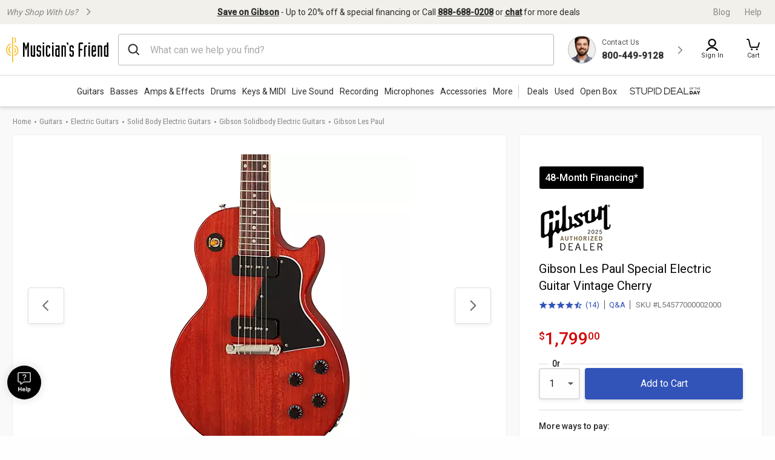

--- FILE ---
content_type: application/x-javascript
request_url: https://assets.adobedtm.com/2f28ff4a58dd/c258a7d75a15/f9aefea3976a/RCc6b64a7dd9114cebac8ca4f6eaae589e-source.min.js
body_size: 738
content:
// For license information, see `https://assets.adobedtm.com/2f28ff4a58dd/c258a7d75a15/f9aefea3976a/RCc6b64a7dd9114cebac8ca4f6eaae589e-source.js`.
_satellite.__registerScript('https://assets.adobedtm.com/2f28ff4a58dd/c258a7d75a15/f9aefea3976a/RCc6b64a7dd9114cebac8ca4f6eaae589e-source.min.js', "<!-- Removing deblicate code\n\n<link rel=\"stylesheet\" type=\"text/css\" href=\"https://cdn.clarip.com/gci/donotsell/assets/css/donotsell-extended.min.css\"/> \n<script> \n  var globalDnsDeployment = false; \n  var claripHost = \"gci.clarip.com\"; \n  var claripCdnHost = \"cdn.clarip.com\"; \n  var clientName = \"gci\"; \n  var dnsControllerType = \"option-2\"; \n  var dnsSubmissionUrl = \"https://gci.clarip.com/dsr/success?brand=MF\"; \n  var standardDsrFormUrl = \"https://gci.clarip.com/dsr/create?brand=MF&type=3\"; \n  var createDoNotSellLink = 0; \n  var doNotSellLinkSelector = \"a[href='/pages/data-request?clarip=1']\";\n  var doNotSellCookieName = \"dnss_cookie\"; \n  var doNotSellCookieValue = \"1\"; \n  var doNotSellCookieExpirationAge = 5475; \n  var dynamicDSRFormFieldsPrefill = true; \n  var enableGPC = true;\n  var enableEnforcementScope = false;\n  var domainList = [/clarip.com/]; \n</script> \n<script src=\"https://cdn.clarip.com/gci/donotsell/assets/js/block-3rd-parties.min.js\"></script> \n<script src=\"https://cdn.clarip.com/gci/donotsell/assets/js/donotsell-block.min.js\"></script>\n\n<link rel=\"stylesheet\" type=\"text/css\" href=\"//cdn.clarip.com/gci/cookieconsent/assets/css/cookieconsent.min.css\" />\n<script src=\"//cdn.clarip.com/gci/cookieconsent/assets/js/cookieconsent.min.js\"></script>\n<script> \n  var claripCdnHost = \"cdn.clarip.com\"; \n  var claripClientName = \"gci\"; \n  var claripCookieConsentHost = \"gci.clarip.com\"; \n  var claripCookieManagerIdentifier = \"075548823d605454faca\"; \n</script> \n<script src=\"//cdn.clarip.com/gci/cookieconsent/assets/js/clarip-cookie-manager.min.js\"></script>\n<script> \nvar claripCustomDnsLink = document.querySelector('a[href=\"/pages/data-request?clarip=1\"]');\nif (claripCustomDnsLink)  {\n  claripCustomDnsLink.addEventListener('click', function(e){\n      e.preventDefault();\n      createClaripDoNotSellManager();\n      window.showDoNotSellManager();\n  });\n}\n</script> -->\n<style>\n/* temp fix for clarip banner hiding on MF pdp for mobile users */\n.cc-window.cc-floating.cc-type-opt-out.cc-theme-block.cc-bottom {\n    z-index: 1001;\n}\n</style>\n");

--- FILE ---
content_type: text/javascript;charset=UTF-8
request_url: https://media.musiciansfriend.com/is/image/MMGS7/L54577000002000_MEDIA_SET_NS?req=set,json
body_size: -40
content:
/*jsonp*/s7jsonResponse({"set":{"pv":"1.0","type":"media_set","n":"MMGS7/L54577000002000_MEDIA_SET_NS","item":[{"i":{"n":"MMGS7/L54577000002000_IMAGE_00"},"s":{"n":"MMGS7/L54577000002000_IMAGE_00"},"dx":"1315","dy":"2200","iv":"LtkQf3"},{"i":{"n":"MMGS7/L54577000002000_IMAGE_01"},"s":{"n":"MMGS7/L54577000002000_IMAGE_01"},"dx":"1317","dy":"2200","iv":"YNQPd2"},{"i":{"n":"MMGS7/L54577000002000_IMAGE_02"},"s":{"n":"MMGS7/L54577000002000_IMAGE_02"},"dx":"713","dy":"2200","iv":"ofbQz1"},{"i":{"n":"MMGS7/L54577000002000_IMAGE_03"},"s":{"n":"MMGS7/L54577000002000_IMAGE_03"},"dx":"1318","dy":"2200","iv":"JFIQ52"},{"i":{"n":"MMGS7/L54577000002000_IMAGE_05"},"s":{"n":"MMGS7/L54577000002000_IMAGE_05"},"dx":"189","dy":"2200","iv":"CLIQ53"}]}},"");

--- FILE ---
content_type: application/x-javascript
request_url: https://assets.adobedtm.com/2f28ff4a58dd/c258a7d75a15/f9aefea3976a/RCf026639e8f354f51acfbfcf549f7958e-source.min.js
body_size: 86
content:
// For license information, see `https://assets.adobedtm.com/2f28ff4a58dd/c258a7d75a15/f9aefea3976a/RCf026639e8f354f51acfbfcf549f7958e-source.js`.
_satellite.__registerScript('https://assets.adobedtm.com/2f28ff4a58dd/c258a7d75a15/f9aefea3976a/RCf026639e8f354f51acfbfcf549f7958e-source.min.js', "<script>window.addEventListener('message',function(e){if(e && e.data && typeof(e.data.indexOf) == 'function' && (e.data.indexOf('openHostedInterstitial')>0)){_satellite.track('klarnaInfoClick')}})</script>");